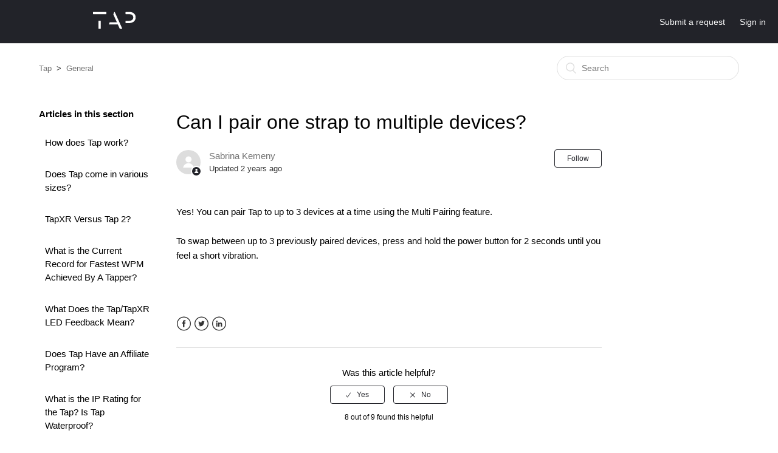

--- FILE ---
content_type: text/html; charset=utf-8
request_url: https://support.tapwithus.com/hc/en-us/articles/213070949-Can-I-pair-one-strap-to-multiple-devices
body_size: 5479
content:
<!DOCTYPE html>
<html dir="ltr" lang="en-US">
<head>
  <meta charset="utf-8" />
  <!-- v26880 -->


  <title>Can I pair one strap to multiple devices? &ndash; Tap</title>

  <meta name="csrf-param" content="authenticity_token">
<meta name="csrf-token" content="">

  <meta name="description" content="Yes! You can pair Tap to up to 3 devices at a time using the Multi Pairing feature.   To swap between up to 3 previously paired devices,..." /><meta property="og:image" content="https://support.tapwithus.com/hc/theming_assets/01HZPJC7PYZX0JMBCG0QGS6TDS" />
<meta property="og:type" content="website" />
<meta property="og:site_name" content="Tap" />
<meta property="og:title" content="Can I pair one strap to multiple devices?" />
<meta property="og:description" content="Yes! You can pair Tap to up to 3 devices at a time using the Multi Pairing feature.
 
To swap between up to 3 previously paired devices, press and hold the power button for 2 seconds until you feel..." />
<meta property="og:url" content="https://support.tapwithus.com/hc/en-us/articles/213070949-Can-I-pair-one-strap-to-multiple-devices" />
<link rel="canonical" href="https://support.tapwithus.com/hc/en-us/articles/213070949-Can-I-pair-one-strap-to-multiple-devices">
<link rel="alternate" hreflang="en-us" href="https://support.tapwithus.com/hc/en-us/articles/213070949-Can-I-pair-one-strap-to-multiple-devices">
<link rel="alternate" hreflang="x-default" href="https://support.tapwithus.com/hc/en-us/articles/213070949-Can-I-pair-one-strap-to-multiple-devices">

  <link rel="stylesheet" href="//static.zdassets.com/hc/assets/application-f34d73e002337ab267a13449ad9d7955.css" media="all" id="stylesheet" />
    <!-- Entypo pictograms by Daniel Bruce — www.entypo.com -->
    <link rel="stylesheet" href="//static.zdassets.com/hc/assets/theming_v1_support-e05586b61178dcde2a13a3d323525a18.css" media="all" />
  <link rel="stylesheet" type="text/css" href="/hc/theming_assets/1226360/1296705/style.css?digest=26358563036443">

  <link rel="icon" type="image/x-icon" href="/hc/theming_assets/01HZPJC7VKTGD5NH6KQ9W5XHVA">

    <script src="//static.zdassets.com/hc/assets/jquery-ed472032c65bb4295993684c673d706a.js"></script>
    <script async src="https://www.googletagmanager.com/gtag/js?id=G-P5R5KRKX9L"></script>
<script>
  window.dataLayer = window.dataLayer || [];
  function gtag(){dataLayer.push(arguments);}
  gtag('js', new Date());
  gtag('config', 'G-P5R5KRKX9L');
</script>


  <meta content="width=device-width, initial-scale=1.0, maximum-scale=1.0, user-scalable=0" name="viewport" />
<script type="text/javascript" src="https://www.usefomo.com/api/v1/WAULALOCrxSPC8z8kT4Z7Q/load.js" async></script>

  <script type="text/javascript" src="/hc/theming_assets/1226360/1296705/script.js?digest=26358563036443"></script>
</head>
<body class="">
  
  
  

  <header class="header">
  <div class="logo">
    <a href="https://www.tapwithus.com">
      <img src="/hc/theming_assets/01HZPJC7PYZX0JMBCG0QGS6TDS" alt="Logo">
    </a>
  </div>
  <div class="nav-wrapper">
    <span class="icon-menu"></span>
    <nav class="user-nav" id="user-nav">
      
      <a class="submit-a-request" href="/hc/en-us/requests/new">Submit a request</a>
    </nav>
      <a class="login" data-auth-action="signin" role="button" rel="nofollow" title="Opens a dialog" href="https://tapwithus.zendesk.com/access?brand_id=1296705&amp;return_to=https%3A%2F%2Fsupport.tapwithus.com%2Fhc%2Fen-us%2Farticles%2F213070949-Can-I-pair-one-strap-to-multiple-devices&amp;locale=en-us">Sign in</a>

  </div>
</header>


  <main role="main">
    <div class="container-divider"></div>
<div class="container">
  <nav class="sub-nav">
    <ol class="breadcrumbs">
  
    <li title="Tap">
      
        <a href="/hc/en-us">Tap</a>
      
    </li>
  
    <li title="General">
      
        <a href="/hc/en-us/sections/202796085-General">General</a>
      
    </li>
  
</ol>

    <form role="search" class="search" data-search="" action="/hc/en-us/search" accept-charset="UTF-8" method="get"><input type="hidden" name="utf8" value="&#x2713;" autocomplete="off" /><input type="hidden" name="category" id="category" value="201541345" autocomplete="off" />
<input type="search" name="query" id="query" placeholder="Search" aria-label="Search" /></form>
  </nav>

  <div class="article-container" id="article-container">
    <section class="article-sidebar">
      <section class="section-articles collapsible-sidebar">
        <h3 class="collapsible-sidebar-title sidenav-title">Articles in this section</h3>
        <ul>
          
            <li>
              <a href="/hc/en-us/articles/360000292329-How-does-Tap-work" class="sidenav-item ">How does Tap work?</a>
            </li>
          
            <li>
              <a href="/hc/en-us/articles/213071289-Does-Tap-come-in-various-sizes" class="sidenav-item ">Does Tap come in various sizes?</a>
            </li>
          
            <li>
              <a href="/hc/en-us/articles/27607990241307-TapXR-Versus-Tap-2" class="sidenav-item ">TapXR Versus Tap 2?</a>
            </li>
          
            <li>
              <a href="/hc/en-us/articles/360033267074-What-is-the-Current-Record-for-Fastest-WPM-Achieved-By-A-Tapper" class="sidenav-item ">What is the Current Record for Fastest WPM Achieved By A Tapper?</a>
            </li>
          
            <li>
              <a href="/hc/en-us/articles/360025554794-What-Does-the-Tap-TapXR-LED-Feedback-Mean" class="sidenav-item ">What Does the Tap/TapXR LED Feedback Mean?</a>
            </li>
          
            <li>
              <a href="/hc/en-us/articles/360013236833-Does-Tap-Have-an-Affiliate-Program" class="sidenav-item ">Does Tap Have an Affiliate Program?</a>
            </li>
          
            <li>
              <a href="/hc/en-us/articles/360004223914-What-is-the-IP-Rating-for-the-Tap-Is-Tap-Waterproof" class="sidenav-item ">What is the IP Rating for the Tap? Is Tap Waterproof?</a>
            </li>
          
            <li>
              <a href="/hc/en-us/articles/360004146913-I-Am-A-Reseller-Distributor-How-Can-I-Order-A-Lot-of-Taps" class="sidenav-item ">I Am A Reseller/Distributor - How Can I Order A Lot of Taps?</a>
            </li>
          
            <li>
              <a href="/hc/en-us/articles/360003749633-Can-I-Use-Tap-On-My-Mac-or-PC" class="sidenav-item ">Can I Use Tap On My Mac or PC?</a>
            </li>
          
            <li>
              <a href="/hc/en-us/articles/360003333133-How-to-Refer-A-Friend-Earn-Store-Credit" class="sidenav-item ">How to Refer A Friend &amp; Earn Store Credit</a>
            </li>
          
        </ul>
        
          <a href="/hc/en-us/sections/202796085-General" class="article-sidebar-item">See more</a>
        
      </section>
    </section>

    <article class="article">
      <header class="article-header">
        <h1 title="Can I pair one strap to multiple devices?" class="article-title">
          Can I pair one strap to multiple devices?
          
        </h1>

        <div class="article-author">
          <div class="avatar article-avatar">
            
              <span class="icon-agent"></span>
            
            <img src="https://secure.gravatar.com/avatar/c0e05f73138c06868e59000dea88f6ea?default=https%3A%2F%2Fassets.zendesk.com%2Fhc%2Fassets%2Fdefault_avatar.png&amp;r=g" alt="Avatar" class="user-avatar"/>
          </div>
          <div class="article-meta">
            <a href="/hc/en-us/profiles/12898828345-Sabrina-Kemeny">
              Sabrina Kemeny
            </a>

            <div class="article-updated meta-data">Updated <time datetime="2023-08-06T22:56:41Z" title="2023-08-06T22:56:41Z" data-datetime="relative">August 06, 2023 22:56</time></div>
          </div>
        </div>
        <a class="article-subscribe" title="Opens a sign-in dialog" rel="nofollow" role="button" data-auth-action="signin" aria-selected="false" href="/hc/en-us/articles/213070949-Can-I-pair-one-strap-to-multiple-devices/subscription.html">Follow</a>
      </header>

      <section class="article-info">
        <div class="article-content">
          <div class="article-body"><div class="panel-heading">
<div class="fusion-toggle-heading"><span style="font-family: -apple-system, BlinkMacSystemFont, 'Segoe UI', Helvetica, Arial, sans-serif;">Yes! You can pair Tap to up to 3 devices at a time using the Multi Pairing feature.</span></div>
<div class="fusion-toggle-heading">&nbsp;</div>
<div class="fusion-toggle-heading"><span style="font-family: -apple-system, BlinkMacSystemFont, 'Segoe UI', Helvetica, Arial, sans-serif;">To swap between up to 3 previously paired devices, press and hold the power button for 2 seconds until you feel a short vibration.</span></div>
<div class="fusion-toggle-heading">&nbsp;</div>
<div class="fusion-toggle-heading"><span style="font-family: -apple-system, BlinkMacSystemFont, 'Segoe UI', Helvetica, Arial, sans-serif;">&nbsp;</span></div>
</div></div>

          <div class="article-attachments">
            <ul class="attachments">
              
            </ul>
          </div>
        </div>
      </section>

      <footer>
        <div class="article-footer">
          <div class="article-share">
  <ul class="share">
    <li><a href="https://www.facebook.com/share.php?title=Can+I+pair+one+strap+to+multiple+devices%3F&u=https%3A%2F%2Fsupport.tapwithus.com%2Fhc%2Fen-us%2Farticles%2F213070949-Can-I-pair-one-strap-to-multiple-devices" class="share-facebook">Facebook</a></li>
    <li><a href="https://twitter.com/share?lang=en&text=Can+I+pair+one+strap+to+multiple+devices%3F&url=https%3A%2F%2Fsupport.tapwithus.com%2Fhc%2Fen-us%2Farticles%2F213070949-Can-I-pair-one-strap-to-multiple-devices" class="share-twitter">Twitter</a></li>
    <li><a href="https://www.linkedin.com/shareArticle?mini=true&source=Tap+Support&title=Can+I+pair+one+strap+to+multiple+devices%3F&url=https%3A%2F%2Fsupport.tapwithus.com%2Fhc%2Fen-us%2Farticles%2F213070949-Can-I-pair-one-strap-to-multiple-devices" class="share-linkedin">LinkedIn</a></li>
  </ul>

</div>
          
        </div>
        
          <div class="article-votes">
            <span class="article-votes-question">Was this article helpful?</span>
            <div class="article-votes-controls" role='radiogroup'>
              <a class="button article-vote article-vote-up" data-auth-action="signin" aria-selected="false" role="radio" rel="nofollow" title="Yes" href="https://tapwithus.zendesk.com/access?brand_id=1296705&amp;return_to=https%3A%2F%2Fsupport.tapwithus.com%2Fhc%2Fen-us%2Farticles%2F213070949-Can-I-pair-one-strap-to-multiple-devices"></a>
              <a class="button article-vote article-vote-down" data-auth-action="signin" aria-selected="false" role="radio" rel="nofollow" title="No" href="https://tapwithus.zendesk.com/access?brand_id=1296705&amp;return_to=https%3A%2F%2Fsupport.tapwithus.com%2Fhc%2Fen-us%2Farticles%2F213070949-Can-I-pair-one-strap-to-multiple-devices"></a>
            </div>
            <small class="article-votes-count">
              <span class="article-vote-label">8 out of 9 found this helpful</span>
            </small>
          </div>
        

        <div class="article-more-questions">
          Have more questions? <a href="/hc/en-us/requests/new">Submit a request</a>
        </div>
        <div class="article-return-to-top">
          <a href="#article-container">Return to top<span class="icon-arrow-up"></span></a>
        </div>
      </footer>

      <section class="article-relatives">
        <div data-recent-articles></div>
        
  <section class="related-articles">
    
      <h3 class="related-articles-title">Related articles</h3>
    
    <ul>
      
        <li>
          <a href="/hc/en-us/related/click?data=[base64]%3D%3D--40e55c379c0b9981c8a7888d9f4f17dd0f6c855a" rel="nofollow">How do I pair my Tap?</a>
        </li>
      
        <li>
          <a href="/hc/en-us/related/click?data=[base64]" rel="nofollow">How To Pair Tap To A Windows PC</a>
        </li>
      
        <li>
          <a href="/hc/en-us/related/click?data=[base64]" rel="nofollow">Pairing Your Tap to Your Android or iOS Device</a>
        </li>
      
        <li>
          <a href="/hc/en-us/related/click?data=[base64]%3D--fae08d97f895735d19bd2cbe9b9b45331c44a1cd" rel="nofollow">How to Use TapMapper to Customize Your Tap</a>
        </li>
      
        <li>
          <a href="/hc/en-us/related/click?data=[base64]%3D--f64172d636d129e0d2920fd807137a3c5279e136" rel="nofollow">What Commands Can I Do With AirMouse?</a>
        </li>
      
    </ul>
  </section>


      </section>
      <div class="article-comments" id="article-comments">
        <section class="comments">
          <header class="comment-overview">
            <h3 class="comment-heading">
              Comments
            </h3>
            <p class="comment-callout">0 comments</p>
            
          </header>

          <ul id="comments" class="comment-list">
            
          </ul>

          

          

          <p class="comment-callout">Please <a data-auth-action="signin" rel="nofollow" href="https://tapwithus.zendesk.com/access?brand_id=1296705&amp;return_to=https%3A%2F%2Fsupport.tapwithus.com%2Fhc%2Fen-us%2Farticles%2F213070949-Can-I-pair-one-strap-to-multiple-devices">sign in</a> to leave a comment.</p>
        </section>
      </div>
    </article>
  </div>
</div>

  </main>

  <footer class="footer">
  <div class="footer-inner">
    © 2024 Tap Systems Inc. All Rights Reserved.


    <div class="footer-language-selector">
      
    </div>
  </div>
</footer>



  <!-- / -->

  
  <script src="//static.zdassets.com/hc/assets/en-us.bbb3d4d87d0b571a9a1b.js"></script>
  

  <script type="text/javascript">
  /*

    Greetings sourcecode lurker!

    This is for internal Zendesk and legacy usage,
    we don't support or guarantee any of these values
    so please don't build stuff on top of them.

  */

  HelpCenter = {};
  HelpCenter.account = {"subdomain":"tapwithus","environment":"production","name":"Tap Support"};
  HelpCenter.user = {"identifier":"da39a3ee5e6b4b0d3255bfef95601890afd80709","email":null,"name":"","role":"anonymous","avatar_url":"https://assets.zendesk.com/hc/assets/default_avatar.png","is_admin":false,"organizations":[],"groups":[]};
  HelpCenter.internal = {"asset_url":"//static.zdassets.com/hc/assets/","web_widget_asset_composer_url":"https://static.zdassets.com/ekr/snippet.js","current_session":{"locale":"en-us","csrf_token":null,"shared_csrf_token":null},"usage_tracking":{"event":"article_viewed","data":"[base64]","url":"https://support.tapwithus.com/hc/activity"},"current_record_id":"213070949","current_record_url":"/hc/en-us/articles/213070949-Can-I-pair-one-strap-to-multiple-devices","current_record_title":"Can I pair one strap to multiple devices?","current_text_direction":"ltr","current_brand_id":1296705,"current_brand_name":"Tap Support","current_brand_url":"https://tapwithus.zendesk.com","current_brand_active":true,"current_path":"/hc/en-us/articles/213070949-Can-I-pair-one-strap-to-multiple-devices","show_autocomplete_breadcrumbs":false,"user_info_changing_enabled":false,"has_user_profiles_enabled":true,"has_end_user_attachments":true,"user_aliases_enabled":false,"has_anonymous_kb_voting":false,"has_multi_language_help_center":false,"show_at_mentions":true,"embeddables_config":{"embeddables_web_widget":false,"embeddables_help_center_auth_enabled":false,"embeddables_connect_ipms":false},"answer_bot_subdomain":"static","gather_plan_state":"subscribed","has_article_verification":false,"has_gather":true,"has_ckeditor":false,"has_community_enabled":false,"has_community_badges":false,"has_community_post_content_tagging":false,"has_gather_content_tags":false,"has_guide_content_tags":true,"has_user_segments":true,"has_answer_bot_web_form_enabled":false,"has_garden_modals":false,"theming_cookie_key":"hc-da39a3ee5e6b4b0d3255bfef95601890afd80709-2-preview","is_preview":false,"has_search_settings_in_plan":true,"theming_api_version":1,"theming_settings":{"color_1":"rgba(34, 35, 41, 1)","color_2":"#ffffff","color_3":"rgba(0, 0, 0, 1)","color_4":"rgba(116, 116, 116, 1)","color_5":"#ffffff","font_1":"-apple-system, BlinkMacSystemFont, 'Segoe UI', Helvetica, Arial, sans-serif","font_2":"-apple-system, BlinkMacSystemFont, 'Segoe UI', Helvetica, Arial, sans-serif","logo":"/hc/theming_assets/01HZPJC7PYZX0JMBCG0QGS6TDS","favicon":"/hc/theming_assets/01HZPJC7VKTGD5NH6KQ9W5XHVA","homepage_background_image":"/hc/theming_assets/01HZPJC85Z1215FEBG7PGBVZ5A","community_background_image":"/hc/theming_assets/01HZPJC8BJ2CW0JX66BNQF39BY","community_image":"/hc/theming_assets/01HZPJC8GY5A87KQZK0JZ48YXD"},"has_pci_credit_card_custom_field":false,"help_center_restricted":false,"is_assuming_someone_else":false,"flash_messages":[],"user_photo_editing_enabled":true,"user_preferred_locale":"en-us","base_locale":"en-us","login_url":"https://tapwithus.zendesk.com/access?brand_id=1296705\u0026return_to=https%3A%2F%2Fsupport.tapwithus.com%2Fhc%2Fen-us%2Farticles%2F213070949-Can-I-pair-one-strap-to-multiple-devices","has_alternate_templates":false,"has_custom_statuses_enabled":false,"has_hc_generative_answers_setting_enabled":true,"has_generative_search_with_zgpt_enabled":false,"has_suggested_initial_questions_enabled":false,"has_guide_service_catalog":false,"has_service_catalog_search_poc":false,"has_service_catalog_itam":false,"has_csat_reverse_2_scale_in_mobile":false,"has_knowledge_navigation":false,"has_unified_navigation":false,"has_unified_navigation_eap_access":false,"has_csat_bet365_branding":false,"version":"v26880","dev_mode":false};
</script>

  
  <script src="//static.zdassets.com/hc/assets/moment-3b62525bdab669b7b17d1a9d8b5d46b4.js"></script>
  <script src="//static.zdassets.com/hc/assets/hc_enduser-9d4172d9b2efbb6d87e4b5da3258eefa.js"></script>
  
  
</body>
</html>